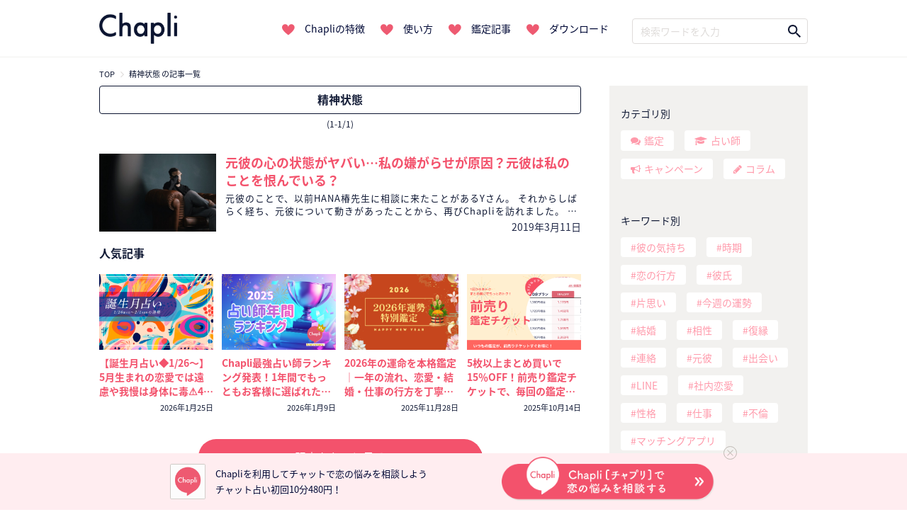

--- FILE ---
content_type: text/html; charset=UTF-8
request_url: https://chapli.me/tag/%E7%B2%BE%E7%A5%9E%E7%8A%B6%E6%85%8B/
body_size: 14176
content:
<!DOCTYPE html>
<html lang="ja" prefix="og: http://ogp.me/ns#">
  <head prefix="og: http://ogp.me/ns# fb: http://ogp.me/ns/fb# article: http://ogp.me/ns/article#"  itemscope itemtype="http://schema.org/Organization">
    <meta charset="UTF-8">
    <meta itemprop="name" content="チャット占い「Chapli」">
    <title>精神状態 の記事一覧 | チャット占い「Chapli」</title>

<!-- Google Tag Manager for WordPress by gtm4wp.com -->
<script data-cfasync="false" type="text/javascript">//<![CDATA[
	var gtm4wp_datalayer_name = "dataLayer";
	var dataLayer = dataLayer || [];
//]]>
</script>
<!-- End Google Tag Manager for WordPress by gtm4wp.com -->
<!-- This site is optimized with the Yoast SEO plugin v9.4 - https://yoast.com/wordpress/plugins/seo/ -->
<link rel="canonical" href="https://chapli.me/tag/%e7%b2%be%e7%a5%9e%e7%8a%b6%e6%85%8b/" />
<meta property="og:locale" content="ja_JP" />
<meta property="og:type" content="object" />
<meta property="og:title" content="精神状態 の記事一覧 | チャット占い「Chapli」" />
<meta property="og:url" content="https://chapli.me/tag/%e7%b2%be%e7%a5%9e%e7%8a%b6%e6%85%8b/" />
<meta property="og:site_name" content="チャット占い「Chapli」" />
<meta property="og:image" content="https://chapli.me/contents/wp-content/uploads/2018/01/15337650_1786881311584332_2230126507301610573_n.png" />
<meta property="og:image:secure_url" content="https://chapli.me/contents/wp-content/uploads/2018/01/15337650_1786881311584332_2230126507301610573_n.png" />
<meta name="twitter:card" content="summary_large_image" />
<meta name="twitter:title" content="精神状態 の記事一覧 | チャット占い「Chapli」" />
<meta name="twitter:site" content="@Chapli_official" />
<meta name="twitter:image" content="https://chapli.me/contents/wp-content/uploads/2018/01/15337650_1786881311584332_2230126507301610573_n.png" />
<!-- / Yoast SEO plugin. -->

<link rel='dns-prefetch' href='//ajax.googleapis.com' />
<link rel='dns-prefetch' href='//cdnjs.cloudflare.com' />
<link rel='dns-prefetch' href='//maxcdn.bootstrapcdn.com' />
<link rel='dns-prefetch' href='//s.w.org' />
<link rel='stylesheet' id='sb_instagram_styles-css'  href='https://chapli.me/wp-content/plugins/instagram-feed/css/sb-instagram-2-2.min.css?ver=2.4.3' type='text/css' media='all' />
<link rel='stylesheet' id='Chapli-wp-style2-css'  href='https://chapli.me/wp-content/themes/Chapli-wp/style2.css?ver=20260127' type='text/css' media='all' />
<link rel='stylesheet' id='fontawesome4.7.0-css'  href='//maxcdn.bootstrapcdn.com/font-awesome/4.7.0/css/font-awesome.min.css?ver=5.0.3' type='text/css' media='all' />
<link rel='stylesheet' id='common-style-css'  href='https://chapli.me/wp-content/themes/Chapli-wp/common.css?ver=5.0.3' type='text/css' media='all' />
<script type='text/javascript' src='//ajax.googleapis.com/ajax/libs/jquery/1.11.3/jquery.min.js?ver=1.11.3'></script>
<script type='text/javascript' src='https://chapli.me/wp-content/plugins/wp-google-analytics-events/js/ga-scroll-events.js?ver=2.5.2'></script>
<script type='text/javascript'>
/* <![CDATA[ */
var wpp_params = {"sampling_active":"0","sampling_rate":"100","ajax_url":"https:\/\/chapli.me\/wp-json\/wordpress-popular-posts\/v1\/popular-posts\/","ID":"","token":"dd69e12b08","debug":""};
/* ]]> */
</script>
<script type='text/javascript' src='https://chapli.me/wp-content/plugins/wordpress-popular-posts/public/js/wpp-4.2.0.min.js?ver=4.2.2'></script>
<script type='text/javascript' src='https://chapli.me/wp-content/plugins/duracelltomi-google-tag-manager/js/gtm4wp-form-move-tracker.js?ver=1.9'></script>
<script type='text/javascript' src='https://cdnjs.cloudflare.com/ajax/libs/lazysizes/4.1.5/lazysizes.min.js?ver=5.0.3'></script>
<link rel='https://api.w.org/' href='https://chapli.me/wp-json/' />
<script type="text/javascript">
	window._se_plugin_version = '8.1.9';
</script>

<!-- Google Tag Manager for WordPress by gtm4wp.com -->
<script data-cfasync="false" type="text/javascript">//<![CDATA[
	dataLayer.push({"pagePostType":"session","pagePostType2":"tag-session"});//]]>
</script>
<script data-cfasync="false">//<![CDATA[
(function(w,d,s,l,i){w[l]=w[l]||[];w[l].push({'gtm.start':
new Date().getTime(),event:'gtm.js'});var f=d.getElementsByTagName(s)[0],
j=d.createElement(s),dl=l!='dataLayer'?'&l='+l:'';j.async=true;j.src=
'//www.googletagmanager.com/gtm.'+'js?id='+i+dl;f.parentNode.insertBefore(j,f);
})(window,document,'script','dataLayer','GTM-N8Q2QBJ');//]]>
</script>
<!-- End Google Tag Manager -->
<!-- End Google Tag Manager for WordPress by gtm4wp.com --> <script type='text/javascript'>
         if (typeof _gaq === 'undefined') {
            var _gaq = _gaq || [];
            _gaq.push(['_setAccount', '$id']);
                        _gaq.push(['_setDomainName', '$domain']);
            _gaq.push(['_setAllowLinker', true]);
            _gaq.push(['_trackPageview']);

            (function() {
                var ga = document.createElement('script'); ga.type = 'text/javascript'; ga.async = true;
                ga.src = ('https:' == document.location.protocol ? 'https://' : 'http://') + 'stats.g.doubleclick.net/dc.js';
                var s = document.getElementsByTagName('script')[0]; s.parentNode.insertBefore(ga, s);
            })();
         }

</script> 		<meta charset="UTF-8">
	<meta name="viewport" content="width=device-width,initial-scale=1.0,maximum-scale=1.0,user-scalable=no">
	<meta name="format-detection" content="telephone=no">
		<!-- #1754 -->
		<meta name="facebook-domain-verification" content="u6q5or0k0vo11icv9u3no5ciq2n8f1" />
	<link rel="stylesheet" href="https://cdnjs.cloudflare.com/ajax/libs/animate.css/3.5.2/animate.min.css">
	<!-- Slick -->
	<link rel="stylesheet" href="//cdn.jsdelivr.net/npm/slick-carousel@1.8.1/slick/slick.css">
	<link rel="shortcut icon" type="image/x-icon" href="/wp-content/themes/Chapli-wp/assets/images/favicon.ico">
	<link rel="stylesheet" href="https://use.typekit.net/urp6qsq.css">
	<!-- ドロワー -->
	<script src="//cdnjs.cloudflare.com/ajax/libs/slideReveal/1.1.2/jquery.slidereveal.min.js"></script>
	<!-- GET UA -->
	<script src="/assets/js/common.js"></script>
	<script type="text/javascript">
		function getUA() {
		  var ua;

		  if (navigator.userAgent.match(/iPhone|iPod|iPad/i) != null) {
			ua = 'ios';
		  } else if (navigator.userAgent.match(/Android/i) != null) {
			ua = 'android';
		  } else {
			ua = 'other';
		  }
		  return ua;
		}
		var ua = getUA();
	</script>
	<!-- Treasure Data -->
	<script type="text/javascript">
		!function(t,e){if(void 0===e[t]){e[t]=function(){e[t].clients.push(this),this._init=[Array.prototype.slice.call(arguments)]},e[t].clients=[];for(var r=function(t){return function(){return this["_"+t]=this["_"+t]||[],this["_"+t].push(Array.prototype.slice.call(arguments)),this}},s=["addRecord","set","trackEvent","trackPageview","ready"],n=0;n<s.length;n++){var i=s[n];e[t].prototype[i]=r(i)}var a=document.createElement("script");a.type="text/javascript",a.async=!0,a.src=("https:"===document.location.protocol?"https:":"http:")+"//s3.amazonaws.com/td-cdn/sdk/td-1.2.0.js";var c=document.getElementsByTagName("script")[0];c.parentNode.insertBefore(a,c)}}("Treasure",this);
	</script>
	<script type="text/javascript">
		var td = new Treasure({
		host: 'in.treasuredata.com',
		writeKey: '5394/e949a600ec4b78770a66f86117532d0f150f1568',
		database: 'logbase'
		});
		td.trackPageview('accesslog_fact_chapli_web');
	</script>
	  <!-- Google tag (gtag.js) -->
	  <script async src="https://www.googletagmanager.com/gtag/js?id=G-Y9STWSYWQW"></script>
	  <script>
		  window.dataLayer = window.dataLayer || [];
		  function gtag(){dataLayer.push(arguments);}
		  gtag('js', new Date());

		  gtag('config', 'G-Y9STWSYWQW');
	  </script>
		<!-- Meta Pixel Code -->
		<script>
			!function(f,b,e,v,n,t,s)
			{if(f.fbq)return;n=f.fbq=function(){n.callMethod?
			n.callMethod.apply(n,arguments):n.queue.push(arguments)};
			if(!f._fbq)f._fbq=n;n.push=n;n.loaded=!0;n.version='2.0';
			n.queue=[];t=b.createElement(e);t.async=!0;
			t.src=v;s=b.getElementsByTagName(e)[0];
			s.parentNode.insertBefore(t,s)}(window, document,'script',
			'https://connect.facebook.net/en_US/fbevents.js');
			fbq('init', '983267073151163');
			fbq('track', 'PageView');
		</script>
		<noscript><img height="1" width="1" style="display:none"
			src="https://www.facebook.com/tr?id=983267073151163&ev=PageView&noscript=1"
		/></noscript>
		<!-- End Meta Pixel Code -->
  </head>
  <body data-rsssl=1 class="archive tag tag-374">
	
<!-- Google Tag Manager (noscript) -->
<noscript><iframe src="https://www.googletagmanager.com/ns.html?id=GTM-N8Q2QBJ"
height="0" width="0" style="display:none;visibility:hidden"></iframe></noscript>
<!-- End Google Tag Manager (noscript) -->	<header class="nav_header">
		<nav class="navigation_bar">
						<a href="/">
				<img src="/wp-content/themes/Chapli-wp/assets/images/logo.png" class="navigation_logo" alt="Chapli">
			</a>
						<ul class="navigation_links">
								<li>
					<a href="/#section02">Chapliの特徴</a>
				</li>
				<li>
					<a href="/#section03">使い方</a>
				</li>
				<li>
					<a href="/#section04">鑑定記事</a>
				</li>
				<li>
					<a href="/#section05">ダウンロード</a>
				</li>
			</ul>
			<div class="navigation_search">
				<form method="get" class="search_form" action="https://chapli.me/">
<input type="text" placeholder="検索ワードを入力" name="s" class="search_field" value="" />
<input type="submit" value="" alt="検索" title="検索" class="search_submit">
</form>			</div>
		</nav>
	</header>
	<!-- SP版ナビバー -->
	<div id="nav_button">
		<button id="btn2" class="drawer_open sp_only">
			<img src="/wp-content/themes/Chapli-wp/assets/images/icon_humberger.png" alt="メニュー">
		</button>
					<a href="/" class="navigation_logo">
				<img src="/wp-content/themes/Chapli-wp/assets/images/logo.png" alt="Chapli">
			</a>
				<button id="search_open" class="search_open_button sp_only">
			<img src="/wp-content/themes/Chapli-wp/assets/images/icon_search.png" alt="検索メニュー">
		</button>
	</div>

	<div class="bottom_DL_box">
	<div class="bottom_DL_box_wrapper">
		<img src="/wp-content/themes/Chapli-wp/assets/images/icon_chapli.png" alt="Chapli">
		<span>
			Chapliを利用してチャットで恋の悩みを相談しよう<br>
			チャット占い初回10分480円！
		</span>
						<a href="/service/campaign/index?cpno=Z201200077&utm_campaign=tag%2F%25E7%25B2%25BE%25E7%25A5%259E%25E7%258A%25B6%25E6%2585%258B&utm_source=&utm_medium=" class="pc_bottom_ios" target="_blank">
			<img src="/wp-content/themes/Chapli-wp/assets/images/chapli_download_btn.png" alt="ChapliWebで相談する">
		</a>
		<button class="close_bottom_DL_box">
			<span></span>
		</button>
	</div>

	<div class="bottom_DL_box_wrapper_sp">
		<span>いつでもどこでも本格占い！<span class="first">初回は10分480円！▼</span></span>

						<ul>
			<li>
		<a href="https://app.adjust.com/1w8rku_siydtg?campaign=7351&amp;adgroup=bottom_dl_box&amp;creative=01" target="_blank">
			<img src="/wp-content/themes/Chapli-wp/assets/images/download_btn_app.png" alt="Chapliチャプリで恋の悩みをアプリで相談する">
		</a>
		</li>
			<li>
			<a href="https://chapli.me/service/campaign/index?cpno=Z201200076&utm_source=CRM&utm_medium=chapli&utm_campaign=footerSP" target="_blank">
				<img src="/wp-content/themes/Chapli-wp/assets/images/chapli_regist_web.png" alt="Chapliチャプリで恋の悩みを今すぐ相談する">
			</a>
			</li>
		</ul>

	</div>
</div>
	<div id="search_menu" class="sp_only">
		<button id="search_close" class="search_close_button sp_only">
			<i class="fa fa-angle-up" aria-hidden="true"></i>
		</button>
		<div class="search_wrapper">
			<div class="search_title">鑑定記事・占い師検索</div>
			<div class="search_form_box search_column">
				<form method="get" class="search_form" action="https://chapli.me/">
<input type="text" placeholder="検索ワードを入力" name="s" class="search_field" value="" />
<input type="submit" value="" alt="検索" title="検索" class="search_submit">
</form>			</div>
			<ul class="menu_pages">
				<li>
					<a href="/archive/">最新記事一覧</a>
				</li>
				<li>
					<a href="/popular/">人気記事一覧</a>
				</li>
			</ul>
			<div class="search_column">
				<div class="list_title">カテゴリー別</div>
				<ul class="label_search post_type">
					<li>
						<a href="/session/" class="session">鑑定</a>
					</li>
					<li>
						<a href="/fortune_tellers/" class="fortune_tellers">占い師</a>
					</li>
					<li>
						<a href="/campaign/" class="campaign">キャンペーン</a>
					</li>
				</ul>
				<div class="list_title">キーワード別</div>
				<ul class="label_search search_tags">
										<li>
						<a href="https://chapli.me/tag/%e5%bd%bc%e3%81%ae%e6%b0%97%e6%8c%81%e3%81%a1/">彼の気持ち	
						</a>
					</li>
										<li>
						<a href="https://chapli.me/tag/%e6%99%82%e6%9c%9f/">時期	
						</a>
					</li>
										<li>
						<a href="https://chapli.me/tag/%e6%81%8b%e3%81%ae%e8%a1%8c%e6%96%b9/">恋の行方	
						</a>
					</li>
										<li>
						<a href="https://chapli.me/tag/%e5%bd%bc%e6%b0%8f/">彼氏	
						</a>
					</li>
										<li>
						<a href="https://chapli.me/tag/%e7%89%87%e6%80%9d%e3%81%84/">片思い	
						</a>
					</li>
										<li>
						<a href="https://chapli.me/tag/%e4%bb%8a%e9%80%b1%e3%81%ae%e9%81%8b%e5%8b%a2/">今週の運勢	
						</a>
					</li>
										<li>
						<a href="https://chapli.me/tag/%e7%b5%90%e5%a9%9a/">結婚	
						</a>
					</li>
										<li>
						<a href="https://chapli.me/tag/%e7%9b%b8%e6%80%a7/">相性	
						</a>
					</li>
										<li>
						<a href="https://chapli.me/tag/%e5%be%a9%e7%b8%81/">復縁	
						</a>
					</li>
										<li>
						<a href="https://chapli.me/tag/%e9%80%a3%e7%b5%a1/">連絡	
						</a>
					</li>
									</ul>
			</div>
		</div>
	</div>
	<div id="slider" class="drawer sp_only">
		<div class="drawer_wrapper">
			<button id="btn3" class="drawer_close">
				<div class="close_button">
					<span></span>
				</div>
			</button>
			<div class="chapli_logo">
				<a href="/">
					<img src="/wp-content/themes/Chapli-wp/assets/images/hdr-icon-chapli.png">
				</a>
			</div>
			<div class="drawer_titile">Chapliのご紹介</div>
			<ul class="menu_pages">
				<li><a href="/#section02">Chapliの特徴</a></li>
				<li><a href="/#section03">使い方</a></li>
				<li><a href="/#section04">鑑定記事</a></li>
			</ul>
			<ul class="drawer_post_types">
				<li><a href="/session/">鑑定記事一覧</a></li>
				<li><a href="/fortune_tellers/">占い師一覧</a></li>
				<li><a href="/campaign/">キャンペーン一覧</a></li>
								<li><a href="/column/">コラム一覧</a></li>
							</ul>
			<ul class="drawer_tags">
						<li>
				<a href="https://chapli.me/tag/%e5%bd%bc%e3%81%ae%e6%b0%97%e6%8c%81%e3%81%a1/">
					彼の気持ち	
				</a>
			</li>
						<li>
				<a href="https://chapli.me/tag/%e6%99%82%e6%9c%9f/">
					時期	
				</a>
			</li>
						<li>
				<a href="https://chapli.me/tag/%e6%81%8b%e3%81%ae%e8%a1%8c%e6%96%b9/">
					恋の行方	
				</a>
			</li>
						<li>
				<a href="https://chapli.me/tag/%e5%bd%bc%e6%b0%8f/">
					彼氏	
				</a>
			</li>
						<li>
				<a href="https://chapli.me/tag/%e7%89%87%e6%80%9d%e3%81%84/">
					片思い	
				</a>
			</li>
						<li>
				<a href="https://chapli.me/tag/%e4%bb%8a%e9%80%b1%e3%81%ae%e9%81%8b%e5%8b%a2/">
					今週の運勢	
				</a>
			</li>
						<li>
				<a href="https://chapli.me/tag/%e7%b5%90%e5%a9%9a/">
					結婚	
				</a>
			</li>
						<li>
				<a href="https://chapli.me/tag/%e7%9b%b8%e6%80%a7/">
					相性	
				</a>
			</li>
						<li>
				<a href="https://chapli.me/tag/%e5%be%a9%e7%b8%81/">
					復縁	
				</a>
			</li>
						<li>
				<a href="https://chapli.me/tag/%e9%80%a3%e7%b5%a1/">
					連絡	
				</a>
			</li>
						</ul>
			<ul class="drawer_sns">
				<li>
					<a href="https://twitter.com/Chapli_official" target="_blank">
						<img src="/wp-content/themes/Chapli-wp/assets/images/icon_twitter.png" alt="ChapliのInstagram">
					</a>
				</li>
				<li>
					<a href="https://www.instagram.com/chapli_app/" target="_blank">
						<img src="/wp-content/themes/Chapli-wp/assets/images/icon_instagram.png" alt="ChapliのTwitter">
					</a>
				</li>
			</ul>
			<div class="drawer_banner">
				<a href="/recruit/PC/" class="recruit" target="_blank">
					<img src="/wp-content/themes/Chapli-wp/assets/images/recruit_banner.png" alt="鑑定士募集中">
				</a>
				提携占い館
				<a href="http://www.mixarea.jp/" target="_blank" class="mixarea">
					<img src="/wp-content/themes/Chapli-wp/assets/images/banner_pc.png" alt="提携占い館">
				</a>
			</div>
		</div>
	</div>
    <div id="page">
				<div id="content" class="site__content">
				<div id="top_DL">
					<ul>
						<li class="icon">
							<img src="/wp-content/themes/Chapli-wp/assets/images/app_icon_chapli.png" alt="Chapli">
						</li>
						<li class="brand">
							<div class="brand_title">
								チャット占い【Chapli】
							</div>
							<span>
								cocoloni,Inc.
							</span>
						</li>
						<li class="button">
														<a href="https://app.adjust.com/1w8rku_siydtg?campaign=tag%2F%25E7%25B2%25BE%25E7%25A5%259E%25E7%258A%25B6%25E6%2585%258B&adgroup=download&creative=box_01" class="top_DL_link">
								ダウンロード
							</a>
						</li>
					</ul>
				</div>
			<div id="wrapper">
				<div class="container breadcrumb_container">
					<ol class="breadcrumb small" itemscope itemtype="http://schema.org/BreadcrumbList"><li itemprop="itemListElement" itemscope itemtype="http://schema.org/ListItem"><a href="https://chapli.me/" itemprop="item"><span itemprop="name" content="チャット占い「Chapli」">TOP</span></a><meta itemprop="position" content="1" /></li><li itemprop="itemListElement" itemscope itemtype="http://schema.org/ListItem"><a href="https://chapli.me/tag/%e7%b2%be%e7%a5%9e%e7%8a%b6%e6%85%8b/" itemprop="item"><span itemprop="name">精神状態 の記事一覧</span></a><meta itemprop="position" content="2" /></li></ol>				</div>
<div class="container">
  <div class="row">
    <div id="primary" class="archive_content">
      <main id="main" class="site__main m-b20">
        <div class="section__header">
        	<h1>
			  精神状態			</h1>
        	<span>
				&#040;1&#045;1&#047;1&#041;			</span>
        </div>
      </main><!-- #main -->

      <div class="row">
				<ul class="postlist_wide">
		  <!-- start loop -->
		  			<li>
	<div class="top_thumbnail bg-thumbnail" style="background-image: url(
		https://chapli.me/wp-content/uploads/2019/03/nik-shuliahin-251237-unsplash-1024x667.jpg	); background-size:cover; background-position:center;" >
		<a href="https://chapli.me/1548/"></a>
	</div>
	<h2>
		<a class="title" href="https://chapli.me/1548/">元彼の心の状態がヤバい…私の嫌がらせが原因？元彼は私のことを恨んでいる？</a>
	</h2>
	<p>元彼のことで、以前HANA椿先生に相談に来たことがあるYさん。
それからしばらく経ち、元彼について動きがあったことから、再びChapliを訪れました。
Yさんは元彼の心の状態が、気掛かりのようですが…。</p>
	<span class="date">2019年3月11日</span>
</li>
		  		</ul>
      </div>

      <div class="text-center">
              </div>
				<div class="articlelist">人気記事</div>
		<ul class="postlist_square">
							<li>
	<div class="top_thumbnail bg-thumbnail" style="background-image: url(
		https://chapli.me/wp-content/uploads/2026/01/webTOP_1-1024x715.png	); background-size:cover; background-position:center;" >
		<a href="https://chapli.me/14515/"></a>
	</div>
	<h2>
		<a class="title" href="https://chapli.me/14515/">【誕生月占い◆1/26～】5月生まれの恋愛では遠慮や我慢は身体に毒⚠️4月生まれはギフト運UP！懸賞への応募がオススメ</a>
	</h2>
	<p>Chapliの人気占い師が毎週オリジナルの運勢を更新！
今週はさっぴゃん先生の1週間のはじまりに読む誕生月占い。
1週間の運勢と開運フードをお伝えします！</p>
	<span class="date">2026年1月25日</span>
</li>
							<li>
	<div class="top_thumbnail bg-thumbnail" style="background-image: url(
		https://chapli.me/wp-content/uploads/2026/01/sat-1024x715.png	); background-size:cover; background-position:center;" >
		<a href="https://chapli.me/14480/"></a>
	</div>
	<h2>
		<a class="title" href="https://chapli.me/14480/">Chapli最強占い師ランキング発表！1年間でもっともお客様に選ばれた占い師ベスト</a>
	</h2>
	<p>2025年の1年間に行われた鑑定実績を対象として、鑑定数・リピート率・お客様の満足度をもとに「Chapli最強占い師ランキング」を集計！</p>
	<span class="date">2026年1月9日</span>
</li>
							<li>
	<div class="top_thumbnail bg-thumbnail" style="background-image: url(
		https://chapli.me/wp-content/uploads/2025/11/82be381ac8150948986acbf73b542800-1024x576.png	); background-size:cover; background-position:center;" >
		<a href="https://chapli.me/14422/"></a>
	</div>
	<h2>
		<a class="title" href="https://chapli.me/14422/">2026年の運命を本格鑑定｜一年の流れ、恋愛・結婚・仕事の行方を丁寧に読み解く</a>
	</h2>
	<p>あなたの知りたいテーマをしっかり占える！2026年の運勢鑑定メニューを受付開始！</p>
	<span class="date">2025年11月28日</span>
</li>
							<li>
	<div class="top_thumbnail bg-thumbnail" style="background-image: url(
		https://chapli.me/wp-content/uploads/2025/10/7e3cfece0b9bbf1fad76cceee8aa196b-1024x715.png	); background-size:cover; background-position:center;" >
		<a href="https://chapli.me/14330/"></a>
	</div>
	<h2>
		<a class="title" href="https://chapli.me/14330/">5枚以上まとめ買いで15％OFF！前売り鑑定チケットで、毎回の鑑定がいつでもおトクに！</a>
	</h2>
	<p>前売り鑑定チケットなら、1回分の鑑定チケット購入からすぐに割引が適用され、まとめ買いで最大15％OFF！
好きなときに、好きな占い師へ、気軽に相談できます。</p>
	<span class="date">2025年10月14日</span>
</li>
					</ul>
					<div class="article_see_more">
					<a href="/popular/">記事をもっと見る</a>
			</div>
				      </div><!-- #primary -->

      

<div id="secondary" class="widget-area" role="complementary" itemscope="itemscope" itemtype="http://schema.org/WPSideBar">
<meta itemprop="name" content="Social Buttons for 元彼の心の状態がヤバい…私の嫌がらせが原因？元彼は私のことを恨んでいる？"/>
<meta itemprop="description" content="Add チャット占い「Chapli」 to your social media and publicate it. Thanks!"/>
<meta itemprop="keywords" content="Social Buttons, Facebook, Twitter, LinkedIn, Xing, Mail, GooglePlus"/>
		<div id="custom_html-12" class="widget_text widget widget_custom_html"><div class="widget-title">カテゴリ別</div><div class="textwidget custom-html-widget">		<ul class="post_type_list">
			<li class="list_item">
				<a href="/session/" class="session">鑑定</a></li>
			<li class="list_item">
				<a href="/fortune_tellers/" class="fortune_tellers">占い師</a></li>
			<li class="list_item">
				<a href="/campaign/" class="campaign	">キャンペーン</a></li>
			<li class="list_item">
<a href="/column/" class="column">コラム</a>
</li>
		</ul></div></div><div id="text-9" class="widget widget_text"><div class="widget-title">キーワード別</div>			<div class="textwidget"><ul class="pop_tags">	<li class="list_item list_item-297"><a href="https://chapli.me/tag/%e5%bd%bc%e3%81%ae%e6%b0%97%e6%8c%81%e3%81%a1/" >彼の気持ち</a>
</li>
	<li class="list_item list_item-53"><a href="https://chapli.me/tag/%e6%99%82%e6%9c%9f/" >時期</a>
</li>
	<li class="list_item list_item-339"><a href="https://chapli.me/tag/%e6%81%8b%e3%81%ae%e8%a1%8c%e6%96%b9/" >恋の行方</a>
</li>
	<li class="list_item list_item-6"><a href="https://chapli.me/tag/%e5%bd%bc%e6%b0%8f/" title="かれし">彼氏</a>
</li>
	<li class="list_item list_item-104"><a href="https://chapli.me/tag/%e7%89%87%e6%80%9d%e3%81%84/" >片思い</a>
</li>
	<li class="list_item list_item-834"><a href="https://chapli.me/tag/%e4%bb%8a%e9%80%b1%e3%81%ae%e9%81%8b%e5%8b%a2/" >今週の運勢</a>
</li>
	<li class="list_item list_item-7"><a href="https://chapli.me/tag/%e7%b5%90%e5%a9%9a/" title="けっこん">結婚</a>
</li>
	<li class="list_item list_item-15"><a href="https://chapli.me/tag/%e7%9b%b8%e6%80%a7/" >相性</a>
</li>
	<li class="list_item list_item-79"><a href="https://chapli.me/tag/%e5%be%a9%e7%b8%81/" >復縁</a>
</li>
	<li class="list_item list_item-35"><a href="https://chapli.me/tag/%e9%80%a3%e7%b5%a1/" >連絡</a>
</li>
	<li class="list_item list_item-78"><a href="https://chapli.me/tag/%e5%85%83%e5%bd%bc/" >元彼</a>
</li>
	<li class="list_item list_item-30"><a href="https://chapli.me/tag/%e5%87%ba%e4%bc%9a%e3%81%84/" >出会い</a>
</li>
	<li class="list_item list_item-40"><a href="https://chapli.me/tag/line/" >LINE</a>
</li>
	<li class="list_item list_item-34"><a href="https://chapli.me/tag/%e7%a4%be%e5%86%85%e6%81%8b%e6%84%9b/" >社内恋愛</a>
</li>
	<li class="list_item list_item-80"><a href="https://chapli.me/tag/%e6%80%a7%e6%a0%bc/" >性格</a>
</li>
	<li class="list_item list_item-56"><a href="https://chapli.me/tag/%e4%bb%95%e4%ba%8b/" >仕事</a>
</li>
	<li class="list_item list_item-93"><a href="https://chapli.me/tag/%e4%b8%8d%e5%80%ab/" >不倫</a>
</li>
	<li class="list_item list_item-193"><a href="https://chapli.me/tag/%e3%83%9e%e3%83%83%e3%83%81%e3%83%b3%e3%82%b0%e3%82%a2%e3%83%97%e3%83%aa/" >マッチングアプリ</a>
</li>
</ul><a class="widget_seemore" href="/tags/">キーワードをもっと見る</a>
</div>
		</div>	<div class="widget osusume_teller_widget">
	<div class="widget-title">オススメ占い師</div>
	<div>
		<ul class="osusume_teller_widget">
			<li>	
	<a href="https://chapli.me/fortune_tellers/id_686/">
		<div class="list_teller_icon bg-thumbnail" style="background-image: url(
						https://chapli.me/wp-content/uploads/2022/06/kiyono.jpg						); background-size:cover; background-position:center;">
		</div>
	</a>
	<div class="list_teller_info">
		<h2>
			<a href="https://chapli.me/fortune_tellers/id_686/" title="きよのママ">きよのママ先生</a>
		</h2>
		<p>
						この恋、走り続けて大丈夫！？
絡まった恋愛もゴールまであと少し！
豊富な占術で徹底アプローチ		</p>
					<ul class="divination">
			<li><a href="https://chapli.me/divination/%e5%ae%bf%e6%9b%9c/" >宿曜</a></li><li><a href="https://chapli.me/divination/%e5%9b%9b%e6%9f%b1%e6%8e%a8%e5%91%bd/" >四柱推命</a></li><li><a href="https://chapli.me/divination/%e4%b9%9d%e6%98%9f%e6%b0%97%e5%ad%a6/" >九星気学</a></li><li><a href="https://chapli.me/divination/%e7%b4%ab%e5%be%ae%e6%96%97%e6%95%b0/" >紫微斗数</a></li><li><a href="https://chapli.me/divination/%e3%83%9e%e3%83%a4%e6%9a%a6%e5%8d%a0%e3%81%84/" >マヤ暦占い</a></li><li><a href="https://chapli.me/divination/%e3%82%bf%e3%83%ad%e3%83%83%e3%83%88/" >タロット</a></li><li><a href="https://chapli.me/divination/%e3%83%ab%e3%83%8e%e3%83%ab%e3%83%9e%e3%83%b3%e3%82%ab%e3%83%bc%e3%83%89/" >ルノルマンカード</a></li><li><a href="https://chapli.me/divination/%e3%82%aa%e3%83%a9%e3%82%af%e3%83%ab%e3%82%ab%e3%83%bc%e3%83%89/" >オラクルカード</a></li><li><a href="https://chapli.me/divination/%e5%a7%93%e5%90%8d%e5%88%a4%e6%96%ad/" >姓名判断</a></li><li><a href="https://chapli.me/divination/%e6%89%8b%e7%9b%b8/" >手相</a></li>		</ul>
	</div>
	<ul class="list_counsellors_tag">
				<li>
		ハッキリ		</li>
				<li>
		具体的		</li>
				<li>
		リード上手		</li>
			</ul>
</li><li>	
	<a href="https://chapli.me/fortune_tellers/id_211/">
		<div class="list_teller_icon bg-thumbnail" style="background-image: url(
						https://chapli.me/wp-content/uploads/2018/02/261fb30e148f01d8a7b7752437b9edb5.jpg						); background-size:cover; background-position:center;">
		</div>
	</a>
	<div class="list_teller_info">
		<h2>
			<a href="https://chapli.me/fortune_tellers/id_211/" title="北條メリサ">北條メリサ先生</a>
		</h2>
		<p>
						彼の気持ち/行動の意味/恋の成功率
占い×男性心理から読み解く
惚れられ女子の方程式♡		</p>
					<ul class="divination">
			<li><a href="https://chapli.me/divination/%e3%82%bf%e3%83%ad%e3%83%83%e3%83%88/" >タロット</a></li><li><a href="https://chapli.me/divination/%e6%95%b0%e7%a7%98%e8%a1%93/" >数秘術</a></li><li><a href="https://chapli.me/divination/%e6%89%8b%e7%9b%b8/" >手相</a></li><li><a href="https://chapli.me/divination/%e3%83%ab%e3%83%8e%e3%83%ab%e3%83%9e%e3%83%b3%e3%82%ab%e3%83%bc%e3%83%89/" >ルノルマンカード</a></li><li><a href="https://chapli.me/divination/%e3%82%aa%e3%83%a9%e3%82%af%e3%83%ab%e3%82%ab%e3%83%bc%e3%83%89/" >オラクルカード</a></li>		</ul>
	</div>
	<ul class="list_counsellors_tag">
				<li>
		寄り添い		</li>
				<li>
		納得感		</li>
				<li>
		手相占い◎		</li>
			</ul>
</li><li>	
	<a href="https://chapli.me/fortune_tellers/id_743/">
		<div class="list_teller_icon bg-thumbnail" style="background-image: url(
						https://chapli.me/wp-content/uploads/2023/10/743-2.jpg						); background-size:cover; background-position:center;">
		</div>
	</a>
	<div class="list_teller_info">
		<h2>
			<a href="https://chapli.me/fortune_tellers/id_743/" title="天和河みち">天和河みち先生</a>
		</h2>
		<p>
						悩みの原因はコレ！
【運気・素養・意思】から鑑定
潜在星力から読み解く「必要な行動」		</p>
					<ul class="divination">
			<li><a href="https://chapli.me/divination/%e8%a5%bf%e6%b4%8b%e5%8d%a0%e6%98%9f%e8%a1%93/" >西洋占星術</a></li><li><a href="https://chapli.me/divination/%e3%82%aa%e3%83%a9%e3%82%af%e3%83%ab%e3%82%ab%e3%83%bc%e3%83%89/" >オラクルカード</a></li><li><a href="https://chapli.me/divination/%e3%82%bf%e3%83%ad%e3%83%83%e3%83%88/" >タロット</a></li>		</ul>
	</div>
	<ul class="list_counsellors_tag">
				<li>
		具体的		</li>
				<li>
		納得感		</li>
				<li>
		仕事		</li>
			</ul>
</li><li>	
	<a href="https://chapli.me/fortune_tellers/id_669/">
		<div class="list_teller_icon bg-thumbnail" style="background-image: url(
						https://chapli.me/wp-content/uploads/2022/04/669-2.jpg						); background-size:cover; background-position:center;">
		</div>
	</a>
	<div class="list_teller_info">
		<h2>
			<a href="https://chapli.me/fortune_tellers/id_669/" title="スマイルMON">スマイルMON先生</a>
		</h2>
		<p>
						◇絶対的安心感×ボリューム鑑定◇
話すたびに自信と笑顔の花が咲く
「運命を味方につけよう！」		</p>
					<ul class="divination">
			<li><a href="https://chapli.me/divination/%e3%82%bf%e3%83%ad%e3%83%83%e3%83%88/" >タロット</a></li><li><a href="https://chapli.me/divination/%e8%a5%bf%e6%b4%8b%e5%8d%a0%e6%98%9f%e8%a1%93/" >西洋占星術</a></li><li><a href="https://chapli.me/divination/%e3%82%a2%e3%82%b9%e3%83%88%e3%83%ad%e3%83%80%e3%82%a4%e3%82%b9/" >アストロダイス</a></li>		</ul>
	</div>
	<ul class="list_counsellors_tag">
				<li>
		簡潔		</li>
				<li>
		スピード		</li>
				<li>
		ボリューム		</li>
			</ul>
</li><li>	
	<a href="https://chapli.me/fortune_tellers/id_715/">
		<div class="list_teller_icon bg-thumbnail" style="background-image: url(
						https://chapli.me/wp-content/uploads/2022/11/ee4f073aa53e4eb1dec07364db4b6bec.jpg						); background-size:cover; background-position:center;">
		</div>
	</a>
	<div class="list_teller_info">
		<h2>
			<a href="https://chapli.me/fortune_tellers/id_715/" title="ケンタロウ">ケンタロウ先生</a>
		</h2>
		<p>
						「知る→行動→前進」の３ステップ
立ち止まるのはもう終わり！
相手の気持ちがよくわかる明快鑑定★		</p>
					<ul class="divination">
			<li><a href="https://chapli.me/divination/%e3%82%bf%e3%83%ad%e3%83%83%e3%83%88/" >タロット</a></li><li><a href="https://chapli.me/divination/%e6%95%b0%e7%a7%98%e8%a1%93/" >数秘術</a></li><li><a href="https://chapli.me/divination/%e5%ae%bf%e6%9b%9c/" >宿曜</a></li>		</ul>
	</div>
	<ul class="list_counsellors_tag">
				<li>
		具体的		</li>
				<li>
		実力派		</li>
				<li>
		ボリューム		</li>
			</ul>
</li>		</ul>
		<a class="widget_seemore" href="/fortune_tellers/">すべての占い師を見る</a>
	</div>
</div>	
	<div id="text-20" class="widget widget_text">
					<div class="widget-title">アプリダウンロード</div>
			<div class="textwidget">
								<a href="https://app.adjust.com/1w8rku_siydtg?campaign=wp&adgroup=sidebar&creative=01" class="sidebar_dl_01">
					<img src="/wp-content/themes/Chapli-wp/assets/images/app@3x.png" alt="チャット占い「Chapli」をダウンロード" width="100%">
				</a>
			</div>
			</div>

</div><!-- #secondary -->
    </div>
  </div>
  </div><!-- #wrapper -->
</div><!-- #content -->
<footer>
	<div class="textwidget custom-html-widget"><ul class="page_links">
			<li class="page_links">
			cocolni占い館 立川店<br>
			<a href="https://honkaku-uranai.jp/store/campaign/?cpno=A000000073&utm_source=link&utm_medium=chapli&utm_campaign=footer_tachikawa" target="_blank" class="mixarea">
			<img src="/wp-content/themes/Chapli-wp/assets/images/c_710_160.jpg" alt="cocolni占い館 立川店" style="display: inline-block;margin: 4px auto 30px; width: 250px;"></a>
			</li>
			<li class="page_links" style="border:none;">
			cocolni占い館 川越店<br>
			<a href="https://honkaku-uranai.jp/store/campaign/?cpno=A000000072&utm_source=link&utm_medium=chapli&utm_campaign=footer_kawagoe" target="_blank" class="mixarea">
			<img src="/wp-content/themes/Chapli-wp/assets/images/c_710_160_kawagoe.jpg" alt="cocolni占い館 川越店" style="display: inline-block;margin: 4px auto 30px; width: 250px;"></a>
			</li>
	</ul></div>
<ul class="footer_sns_button">
	<li class="footer_twitter">
		<a href="https://twitter.com/Chapli_official" target="_blank">
			<img src="/wp-content/themes/Chapli-wp/assets/images/icon_twitter.png" alt="Twitter">
		</a>
	</li>
	<li class="footer_instagram">
		<a href="https://www.instagram.com/chapli_app/" target="_blank">
			<img src="/wp-content/themes/Chapli-wp/assets/images/icon_instagram.png" alt="Instagram">
		</a>
	</li>
</ul>

<!-- フッターリンク -->
<div><div class="textwidget custom-html-widget"><ul class="page_links">
	<li class="page_links">
		<a href="https://cocoloni.com/about/">運営会社</a>
	</li>

	<li class="page_links">
		<a href="mailto:chapli_helps@ml.zappallas.com">お問い合わせ</a>
	</li>

	<li class="page_links">
		<a href="https://chapli.me/terms/terms.html">利用規約</a>
	</li>
	
	<li class="page_links">
		<a href="/recruit/PC/" class="footer_recruit">鑑定師募集</a>
	</li>

	<li class="page_links">
		<a href="https://chapli.me/terms/privacy.html">個人情報保護方針</a>
	</li>

<li class="page_links">
		<a href="https://chapli.me/terms/external.html">利用者情報の外部送信について</a>
	</li>
</ul></div></div><!-- フッターリンク終わり -->

<div class="sister_site"><strong>姉妹サービス</strong><br>
    <ul class="site_list">
        <li><a target="_blank" href="https://roba3.com/campaign/index/?cpno=1600792799&utm_medium=CRM&utm_source=chapli&utm_campaign=web">10分から選べる電話占い『ロバミミ』</a></li>
		<li><a target="_blank" href="https://honkaku-uranai.jp/moon/?utm_medium=chapli&utm_source=chapli&utm_campaign=chapli_0001">cocoloni占い館 Moon</a></li>
        <li><a target="_blank" href="https://uranaitv.jp/">占いTVニュース</a></li>
        <li><a target="_blank" href="https://uranai-contents.com">占いAPI・占い制作・占い師派遣サ―ビス</a></li>
        <li><a target="_blank" href="https://cocoloni.me/?utm_source=media&utm_medium=chapli_link">話題の占いサイトが大集合 占いCOLLECTION</a></li>
		<li><a target="_blank" href="https://honkaku-uranai.jp/sun/">cocoloni占い館 Sun</a></li>
			<li><a target="_blank" href="https://select.honkaku-uranai.jp/?utm_medium=chapli&utm_source=TOP&utm_campaign=chapli0001">cocoloni Select</a></li>

    </ul>
</div>
<p class="note_trademark ios">Apple、 Apple ロゴ、 iPad、 iPhone、 iPod touch は米国および他の国々で登録された Apple Inc. の商標です。 App Store は Apple Inc. のサービスマークです。</p>
<p class="copyright">&copy; cocoloni,Inc.</p>

<!-- by cocoloniinc -->

</footer>

<script type="text/javascript">
	$('.close_bottom_DL_box').click(function () {
		$(".bottom_DL_box").fadeOut("300");
	});

	var ua = getUA();
	if (ua == 'ios' || ua == 'android') {
		$("a.recruit").attr("href", "/recruit/SP/index.html")
	} else {
		$("a.recruit").attr("href", "/recruit/PC/index.html")
	}

</script>

<script src="//cdn.jsdelivr.net/npm/slick-carousel@1.8.1/slick/slick.min.js"></script>
<script>
if (ua == 'ios' || ua == 'android') {
$(function() {
    $('.lp_banners').slick({
		dots: true,
		variableWidth: true,
		infinite: true,
		centerMode: true,
		adaptiveHeight: true,
		dotsClass: 'section01_dots',
		arrows: false
	});
});
}else{
$(function() {
    $('.lp_banners').slick({
		dots: true,
		variableWidth: true,
		infinite: true,
		centerMode: true,
		adaptiveHeight: true,
		draggable: false,
		dotsClass: 'section01_dots',
		prevArrow: '<div class="section01_prev section01_arrow"><i class="fa fa-angle-left" aria-hidden="true"></i></div>',
		nextArrow: '<div class="section01_next section01_arrow"><i class="fa fa-angle-right" aria-hidden="true"></i></div>',
	});
	$("ul li.carousel_posts p, ul li.carousel_posts h2").css({
		display:"-webkit-box",
		"-webkit-box-orient":"vertical",
		"-webkit-line-clamp":"2",
	});
});}
</script>

<script>
	if (ua == 'ios' || ua == 'android') {
	var slider = $('#slider').slideReveal({
	  trigger: $("#trigger"),
	  width: 300,
  	  push: false,
	  overlay: true,
	  overlayColor: 'rgba(190,184,178,0.6)',
		show: function (slider, trigger) {
			$(".drawer_wrapper").css({
				"box-shadow":"1.9px 0 0 0 rgba(0, 0, 0, 0.1)",
			});
		},
		hidden: function (slider, trigger) {
			$(".drawer_wrapper").css({
				"box-shadow":"none",
			});		}
	});
	}

	//ボタン2をクリックしたとき、ドロワー表示
	$('#btn2').click(function () {
		slider.slideReveal('show');
	});

	//ボタン3をクリックしたとき、ドロワー非表示
	$('#btn3').click(function () {
		slider.slideReveal('hide');
	});

	//ドロワー内のメニューをクリックしたとき、ドロワー非表示
	$('.menu_pages li a').click(function () {
		slider.slideReveal('hide');
	});

	//検索ボタン
	$('#search_open').click(function () {
		$('#search_menu').outerHeight('100%');
	});
	$('#search_close').click(function () {
		$('#search_menu').outerHeight(0);
	});

	$(function() {
		var dl_height = jQuery('#top_DL').offset().top;
		var nav_height = jQuery('#nav_button').offset().top+dl_height;
		$('#nav_button').css('top',nav_height);
		$(window).scroll(function() {
			var scroll = $(document).scrollTop();
			if(nav_height-scroll < 0 ){
				$("#nav_button").css({
					position:"fixed",
					top:"0px",
				});
			}else if(nav_height-scroll > 0){
				$("#nav_button").css({
					position:"absolute",
					top:nav_height,
				});
			}
		});
	});
</script>

<script src="https://cdnjs.cloudflare.com/ajax/libs/wow/1.1.2/wow.min.js"></script>
<script type="text/javascript">
$(function() {
	new WOW().init();
});
</script>
</div><!-- #page -->
<!-- Instagram Feed JS -->
<script type="text/javascript">
var sbiajaxurl = "https://chapli.me/wp-admin/admin-ajax.php";
</script>
<script type='text/javascript' src='https://chapli.me/wp-content/themes/freedom_zero/assets/javascripts/bootstrap.js?ver=1.0'></script>
<script type='text/javascript' src='https://chapli.me/wp-includes/js/imagesloaded.min.js?ver=3.2.0'></script>
<script type='text/javascript' src='https://chapli.me/wp-includes/js/masonry.min.js?ver=3.3.2'></script>
<script type='text/javascript' src='https://chapli.me/wp-includes/js/wp-embed.min.js?ver=5.0.3'></script>

    <script>
		jQuery(document).ready(function() {
			if(typeof scroll_events == 'undefined') {
				return;
			}

			events_settings = {
				universal: 0,
				gtm:1,
				gst:0,
				scroll_elements: [],
				click_elements: [{'select':'.top_DL_link','category':'link','action':'click','label':'top_DL','bounce':'true','evalue':'1'},{'select':'.bottom_DL_box_wrapper_sp .bottom_dl_sp','category':'link','action':'click','label':'bottom_DL_SP','bounce':'true','evalue':'1'},{'select':'#btn2','category':'link','action':'click','label':'drawer_menu','bounce':'true','evalue':'1'},{'select':'#search_open','category':'link','action':'click','label':'search_button','bounce':'true','evalue':'1'},{'select':'#section01 .app_btn .ios','category':'link','action':'click','label':'top_iosapp_1','bounce':'true','evalue':'1'},{'select':'#section01 .app_btn .android','category':'link','action':'click','label':'top_androidapp_1','bounce':'true','evalue':'1'},{'select':'.session_list_thumbnail a','category':'link','action':'click','label':'top_see_articles_thumbnail','bounce':'true','evalue':'1'},{'select':'.top_session_title a','category':'link','action':'click','label':'top_see_articles_list','bounce':'true','evalue':'1'},{'select':'#section04 .section_wrapper .article .article_see_more','category':'link','action':'click','label':'top_see_more','bounce':'true','evalue':'1'},{'select':'.mid_DL .text a','category':'link','action':'click','label':'mid_DL','bounce':'true','evalue':'1'},{'select':'.app_store a','category':'link','action':'click','label':'TOP_App_DL','bounce':'true','evalue':'1'},{'select':'.sidebar_dl_02','category':'link','action':'click','label':'under_App_DL','bounce':'true','evalue':'1'},{'select':'.PC_DL_buttons ul li:nth-child(1) a','category':'link','action':'click','label':'ft_download_PC_iOS','bounce':'true','evalue':'1'},{'select':'.PC_DL_buttons ul li:nth-child(2) a','category':'link','action':'click','label':'ft_download_PC_Android','bounce':'false','evalue':'1'},{'select':'#primary .teller_caption .article_see_more a','category':'link','action':'click','label':'ft_download_SP','bounce':'true','evalue':'1'},{'select':'.navigation_links li:nth-child(1) a','category':'link','action':'click','label':'navbar_link_features','bounce':'false','evalue':'1'},{'select':'.navigation_links li:nth-child(2) a','category':'link','action':'click','label':'navbar_link_howtouse','bounce':'true','evalue':'1'},{'select':'.navigation_links li:nth-child(3) a','category':'link','action':'click','label':'navbar_link_articles','bounce':'true','evalue':'1'},{'select':'.navigation_links li:nth-child(4) a','category':'link','action':'click','label':'navbar_link_download','bounce':'true','evalue':'1'},{'select':'.news_list .news_post:nth-child(1) a','category':'link','action':'click','label':'top_news_1','bounce':'false','evalue':'1'},{'select':'.news_list .news_post:nth-child(2) a','category':'link','action':'click','label':'top_news_2','bounce':'true','evalue':'1'},{'select':'.news_list .news_post:nth-child(3) a','category':'link','action':'click','label':'top_news_3','bounce':'true','evalue':'1'},{'select':'.top10 #slick-slide00 a','category':'link','action':'click','label':'top_news_1','bounce':'true','evalue':'1'},{'select':'.top10 #slick-slide01 a','category':'link','action':'click','label':'top_news_2','bounce':'false','evalue':''},{'select':'.top10 #slick-slide02 a','category':'link','action':'click','label':'top_news_3','bounce':'true','evalue':''},{'select':'.top10 #slick-slide03 a','category':'link','action':'click','label':'top_news_4','bounce':'true','evalue':''},{'select':'.top10 #slick-slide04 a','category':'link','action':'click','label':'top_news_5','bounce':'true','evalue':''},{'select':'.top10 #slick-slide05 a','category':'link','action':'click','label':'top_news_6','bounce':'true','evalue':''},{'select':'.top10 #slick-slide06 a','category':'link','action':'click','label':'top_news_7','bounce':'true','evalue':''},{'select':'.top10 #slick-slide07 a','category':'link','action':'click','label':'top_news_8','bounce':'true','evalue':''},{'select':'.top10 #slick-slide08 a','category':'link','action':'click','label':'top_news_9','bounce':'true','evalue':''},{'select':'.top10 #slick-slide09 a','category':'link','action':'click','label':'top_news_10','bounce':'true','evalue':''},{'select':'.top_posts .others li:nth-child(1) a','category':'link','action':'click','label':'other_top_posts_1','bounce':'false','evalue':''},{'select':'.top_posts .others li:nth-child(2) a','category':'link','action':'click','label':'other_top_posts_2','bounce':'true','evalue':''},{'select':'.top_posts .others li:nth-child(3) a','category':'link','action':'click','label':'other_top_posts_3','bounce':'true','evalue':''},{'select':'.top_posts .others li:nth-child(4) a','category':'link','action':'click','label':'other_top_posts_4','bounce':'true','evalue':''},{'select':'.lp_banner a img[alt=&quot;占い師一覧&quot;]','category':'link','action':'click','label':'top_banner_占い師一覧','bounce':'false','evalue':''},{'select':'.lp_banner a img[alt=&quot;鑑定師募集&quot;]','category':'link','action':'click','label':'top_banner_鑑定師募集','bounce':'true','evalue':''},{'select':'.lp_banner a img[alt=&quot;鑑定一覧&quot;]','category':'link','action':'click','label':'top_banner_鑑定一覧','bounce':'true','evalue':''},{'select':'.pc_bottom_ios','category':'link','action':'click','label':'bottom_DL_iOS','bounce':'false','evalue':'1'},{'select':'.pc_bottom_android','category':'link','action':'click','label':'bottom_DL_Android','bounce':'true','evalue':'1'},{'select':'.related_posts a','category':'link','action':'click','label':'related_posts','bounce':'false','evalue':'1'},{'select':'.menu_pages li:nth-child(1) a','category':'link','action':'click','label':'drawer_Chapliの特徴','bounce':'false','evalue':'1'},{'select':'.menu_pages li:nth-child(2) a','category':'link','action':'click','label':'drawer_使い方','bounce':'true','evalue':'1'},{'select':'.menu_pages li:nth-child(3) a','category':'link','action':'click','label':'drawer_鑑定記事','bounce':'true','evalue':'1'},{'select':'.drawer_post_types li:nth-child(1)','category':'link','action':'click','label':'drawer_鑑定アーカイブ','bounce':'true','evalue':'1'},{'select':'.drawer_post_types li:nth-child(2)','category':'link','action':'click','label':'drawer_占い師アーカイブ','bounce':'false','evalue':'1'},{'select':'.drawer_post_types li:nth-child(3)','category':'link','action':'click','label':'drawer_キャンペーンアーカイブ','bounce':'true','evalue':'1'},{'select':'.drawer_post_types li:nth-child(4)','category':'link','action':'click','label':'drawer_コラムアーカイブ','bounce':'true','evalue':'1'},{'select':'.instagram_link','category':'link','action':'click','label':'instagram','bounce':'true','evalue':'1'}],
			};
		var elements_array = [{"select":" .drawer_tags li","category":"link","action":"click","label":"drawer_tags","evalue":"1"}]

		function add_Pseudo(elar) {
			for (key in elar) {
				var select = elar[key]['select'];
				var category = elar[key]['category'];
				var action = elar[key]['action'];
				var label = elar[key]['label'];
				var evalue = elar[key]['evalue'];
				var element_num = $(select).length; /*要素の数*/
				var now_events_position = events_settings['click_elements'].length-1; /*現在のイベント数*/
				for (var i = 1; i <= element_num; i++) {
					var p = now_events_position+i;
					var element = select+':nth-child('+i+')';
					var text = $(element).text();
					var ce = {'select':element,'category':category,'action':action,'label':label+'_'+text,'bounce':'false','evalue':evalue};
					events_settings.click_elements[p] = ce;
				}
			}
		}
		add_Pseudo(elements_array);
		scroll_events.bind_events(events_settings);
		});
    </script></body>
</html>
